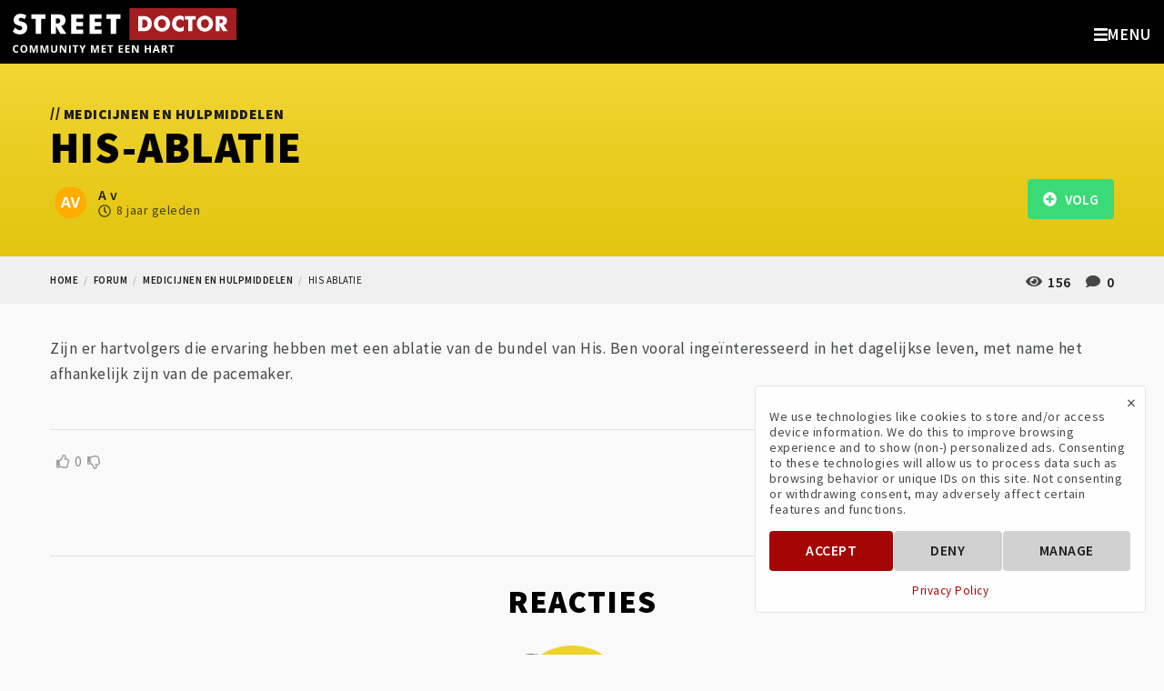

--- FILE ---
content_type: text/html; charset=UTF-8
request_url: https://streetdr.org/forum/medicijnen-en-hulpmiddelen/his-ablatie
body_size: 5819
content:
<!doctype html><html lang="nl" class="no-js" itemscope="" itemtype="http://schema.org/DiscussionForumPosting" ><head>
<link rel="dns-prefetch" href="//schema.org">
<link rel="dns-prefetch" href="//streetdr.org">
<link rel="dns-prefetch" href="//schema.org","@graph":[{"@type":"Organization","@id":"streetdr.org">
<link rel="dns-prefetch" href="//fonts.googleapis.com">
<link rel="dns-prefetch" href="//use.fontawesome.com">
<link rel="dns-prefetch" href="//www.google.com">
<link rel="dns-prefetch" href="//www.facebook.com">
<link rel="dns-prefetch" href="//twitter.com">
<link rel="dns-prefetch" href="//www.instagram.com">
<link rel="dns-prefetch" href="//www.youtube.com">
<link rel="dns-prefetch" href="//www.linkedin.com">
<link rel="dns-prefetch" href="//www.w3.org"><meta charset=utf-8><meta name=viewport content="width=device-width, initial-scale=1, shrink-to-fit=no"><meta http-equiv="content-language" content="nl"><meta name=csrf-token content="nEKwnmZkhQkPmO6y3S1aNkmhZt7HuPDEPMUHF7ic"><link rel="canonical" href="https://streetdr.org/forum/medicijnen-en-hulpmiddelen/his-ablatie" ><title> his-ablatie || Street Doctor </title><meta name=description content=" "><link rel="manifest" href="https://streetdr.org/manifest.json"><meta name=theme-color content="#a50707"><script> // Check that service workers are supported if ('serviceWorker' in navigator) { // Use the window load event to keep the page load performant window.addEventListener('load', () => { navigator.serviceWorker.register('sw.js') .then(reg => console.log('service worker registered')) .catch(err => console.log('service worker not registered', err)); }); } </script><meta property="og:site_name" content="Street Doctor" ><meta property="og:title" content="his-ablatie" ><meta property="og:type" content="website" ><meta property="og:url" content="https://streetdr.org" ><meta property="og:image" content="https://streetdr.org/images/primary.png" ><meta property="og:description" content=" " ><meta name=twitter:card content="summary_large_image" ><meta name=twitter:title content="his-ablatie" ><meta name=twitter:creator content="@streetdr_org" ><meta name=twitter:site content="@streetdr_org" ><meta name=twitter:image content="https://streetdr.org/images/primary.png" ><meta name=twitter:description content=" " ><script type=application/ld+json>{"@context":"https://schema.org","@graph":[{"@type":"Organization","@id":"https://streetdr.org/#organization","name":"StreetDoctor","url":"https://streetdr.org/","sameAs":["https://www.facebook.com/streetdr.org/","https://www.instagram.com/streetdr_org/","https://twitter.com/streetdr_org","https://www.linkedin.com/company/street-doctor"],"logo":{"@type":"ImageObject","@id":"https://streetdr.org/#logo","inLanguage":"nl-NL","url":"https://streetdr.org/images/logo_black.png","caption":"Street Doctor - Community me een hart"},"image":{"@id":"https://streetdr.org/#logo"}},{"@type":"WebSite","@id":"https://streetdr.org/#website","url":"https://streetdr.org/","name":"Street Doctor","description":"Community met een hart","publisher":{"@id":"https://streetdr.org/"},"potentialAction":[{"@type":"SearchAction","target":"https://streetdr.org/?s={search_term_string}","query-input":"required name=search_term_string"}],"inLanguage":"nl-NL"},{"@type":"ImageObject","@id":"https://streetdr.org/#primaryimage","inLanguage":"nl-NL","url":"https://streetdr.org/images/primary.png","width":1240,"height":698,"caption":"Street Doctor"},{"@type":"WebPage","@id":"https://streetdr.org/#webpage","url":"https://streetdr.org/","name":"Street Doctor - Community met een hart","isPartOf":{"@id":"https://streetdr.org/#website"},"about":{"@id":"https://streetdr.org/#organization"},"primaryImageOfPage":{"@id":"https://streetdr.org/#primaryimage"},"datePublished":"2019-01-03T11:56:44+00:00","dateModified":"2020-05-27T10:11:51+00:00","description":"Street Doctor - Community met een hart","inLanguage":"nl-NL","potentialAction":[{"@type":"ReadAction","target":["https://streetdr.org/"]}]}]}</script><meta name=msapplication-TileColor content="#a50707" ><link rel="shortcut icon" href="https://streetdr.org/images/favicon.png" ><link rel="apple-touch-icon-precomposed" href="https://streetdr.org/images/apple-touch-icon.png" ><link href="https://fonts.googleapis.com/css?family=Source+Sans+Pro:200,400,400i,600,600i,700,700i,900,900i&display=swap" rel="preload" as="style" onload="this.onload=null;this.rel='stylesheet'"><link href="https://use.fontawesome.com/releases/v5.7.0/css/all.css" rel="preload" as="style" onload="this.onload=null;this.rel='stylesheet'"><link rel="stylesheet" type=text/css href="/css/app.css"><meta title="stats" data=""><script> var trackingCode = "G-C095827H33"; </script><script> window.Laravel = {}; </script><script src='https://www.google.com/recaptcha/api.js' async defer></script><script> function setFormId(formId) { window.formId = formId; } function onSubmit(token) { document.getElementById(window.formId).submit(); } </script>
<style>.page_speed_454258548{  } .page_speed_524625818{ display:none; }</style>
</head><body class="type-forum-topic title-forum-medicijnen-en-hulpmiddelen-his-ablatie forums-topics-topic-single "><div id="gtm-tracking-code" data-gtm-code="G-C095827H33"></div><div id="fb-tracking-code" data-fb-code="192138958661027"></div><div class="off-canvas position-right" id="offCanvas" data-off-canvas data-content-scroll="false" data-transition="overlap"><a href="#" class="close-button off-canvas-menu-icon-close" data-close="offCanvas"><span aria-hidden="true">&times;</span></a><div class="menu-vertical-container"><div class="header-logo text-center"><a href="https://streetdr.org"><img src=https://streetdr.org/images/logo_claim.svg alt="Street Doctor" class="svg" title="Street Doctor" ></a></div><ul class="vertical menu"><li class=" "><a href="https://streetdr.org" target="_self" class="page_speed_454258548"><span>Home</span></a></li><li class=" "><a href="https://streetdr.org/nieuws" target="_self" class="page_speed_454258548"><span>Nieuws</span></a></li><li class=" "><a href="https://streetdr.org/over-ons" target="_self" class="page_speed_454258548"><span>Over ons</span></a></li><li class=" "><a href="https://streetdr.org/forum" target="_self" class="page_speed_454258548"><span>Forum</span></a></li><li class=" has-submenu"><a href="https://streetdr.org/hart-en-vaatziekten" target="_self" class="page_speed_454258548"><span>Hart- en vaatziekten</span></a><button class="toggle"><i class="fas fa-angle-left"></i></button><ul class="vertical menu"><li class=" has-submenu"><a href="#" target="_self" class="page_speed_454258548"><span>(Krans) Slagaders</span></a><button class="toggle"><i class="fas fa-angle-left"></i></button><ul class="vertical menu"><li class=" "><a href="https://streetdr.org/hart-en-vaatziekten/pijn-op-de-borst" target="_self" class="page_speed_454258548"><span>Pijn op de borst</span></a></li><li class=" "><a href="https://streetdr.org/hart-en-vaatziekten/aneurysma" target="_self" class="page_speed_454258548"><span>Aneurysma</span></a></li><li class=" "><a href="https://streetdr.org/hart-en-vaatziekten/dissectie-van-de-aorta" target="_self" class="page_speed_454258548"><span>Dissectie</span></a></li></ul></li><li class=" has-submenu"><a href="#" target="_self" class="page_speed_454258548"><span>Hartkleppen</span></a><button class="toggle"><i class="fas fa-angle-left"></i></button><ul class="vertical menu"><li class=" "><a href="https://streetdr.org/hart-en-vaatziekten/aandoeningen-van-de-aortaklep" target="_self" class="page_speed_454258548"><span>Aortaklep</span></a></li><li class=" "><a href="https://streetdr.org/hart-en-vaatziekten/aandoeningen-van-de-mitralisklep" target="_self" class="page_speed_454258548"><span>Mitralisklep</span></a></li><li class=" "><a href="https://streetdr.org/hart-en-vaatziekten/overige-hartklepaandoeningen" target="_self" class="page_speed_454258548"><span>Overige hartklepaandoeningen</span></a></li></ul></li><li class=" has-submenu"><a href="#" target="_self" class="page_speed_454258548"><span>Hartritmestoornissen</span></a><button class="toggle"><i class="fas fa-angle-left"></i></button><ul class="vertical menu"><li class=" "><a href="https://streetdr.org/hart-en-vaatziekten/boezemfibrilleren" target="_self" class="page_speed_454258548"><span>Boezemfibrilleren</span></a></li><li class=" "><a href="https://streetdr.org/hart-en-vaatziekten/pacemakers" target="_self" class="page_speed_454258548"><span>Pacemakers</span></a></li><li class=" "><a href="https://streetdr.org/hart-en-vaatziekten/implanteerbare-defibrilator" target="_self" class="page_speed_454258548"><span>ICD</span></a></li></ul></li><li class=" "><a href="https://streetdr.org/hart-en-vaatziekten/hartrevalidatie" target="_self" class="page_speed_454258548"><span>Hartrevalidatie</span></a></li><li class=" "><a href="https://streetdr.org/hart-en-vaatziekten/erfelijk-aangeboren" target="_self" class="page_speed_454258548"><span>Erfelijke aandoeningen</span></a></li></ul></li><li class=" "><a href="https://streetdr.org/contact" target="_self" class="page_speed_454258548"><span>Contact</span></a></li></ul></div><ul class="menu social-icons align-center"><li><a href="https://www.facebook.com/streetdr.org/"><i class="fab fa-facebook-square fa-2x"></i></a></li><li><a href="https://twitter.com/streetdr_org"><i class="fab fa-twitter-square fa-2x"></i></a></li><li><a href="https://www.instagram.com/streetdr_org/"><i class="fab fa-instagram fa-2x"></i></a></li><li><a href="https://www.youtube.com/c/StreetDoctor"><i class="fab fa-youtube-square fa-2x"></i></a></li><li><a href="https://www.linkedin.com/company/street-doctor/"><i class="fab fa-linkedin fa-2x"></i></a></li></ul></div><div class="off-canvas-content" data-off-canvas-content><div class="header-site-search" data-toggle-search><div class="grid-container"><div class="grid-x"><div class="cell medium-8 medium-offset-2"><form id="search-form" action="/zoeken" method="GET"><div class="input-group"><input class="input-group-field" name=keywords type=search value="" placeholder="Ik zoek..."><div class="input-group-button"><input type=submit class="button dark" value="Zoeken"></div></div></form></div></div></div></div><div class="top-bar"><div class="top-bar-left"><a href="#" class="off-canvas-menu-icon float-right hide-for-xxlarge" data-open="offCanvas"><i class="fas fa-bars"></i><span>Menu</span></a><a href="#" class="search-icon-mobile float-right hide-for-medium hide" data-toggle-search-trigger><i class="fas fa-search"></i></a><div class="header-logo float-left"><a href="https://streetdr.org"><img src=https://streetdr.org/images/logo_claim.svg alt="Street Doctor" class="svg" title="Street Doctor" ></a></div><ul class="menu show-for-medium" data-dropdown-menu></ul></div><div class="top-bar-right show-for-xxlarge"><ul class="menu dropdown" data-dropdown-menu><li class=""><a href="/" role="menuitem">Home</a></li><li class=""><a href="/nieuws" role="menuitem">Nieuws</a></li><li class=""><a href="/over-ons" role="menuitem">Over ons</a></li><li class=""><a href="/forum" role="menuitem">Forum</a></li><li class=""><a href="/hart-en-vaatziekten" role="menuitem">Hart- en vaatziekten</a><ul class="menu"><li class=""><a href="#" role="menuitem">(Krans) Slagaders</a><ul class="menu"><li class=""><a href="/hart-en-vaatziekten/pijn-op-de-borst" role="menuitem">Pijn op de borst</a></li><li class=""><a href="/hart-en-vaatziekten/aneurysma" role="menuitem">Aneurysma</a></li><li class=""><a href="/hart-en-vaatziekten/dissectie-van-de-aorta" role="menuitem">Dissectie</a></li></ul></li><li class=""><a href="#" role="menuitem">Hartkleppen</a><ul class="menu"><li class=""><a href="/hart-en-vaatziekten/aandoeningen-van-de-aortaklep" role="menuitem">Aortaklep</a></li><li class=""><a href="/hart-en-vaatziekten/aandoeningen-van-de-mitralisklep" role="menuitem">Mitralisklep</a></li><li class=""><a href="/hart-en-vaatziekten/overige-hartklepaandoeningen" role="menuitem">Overige hartklepaandoeningen</a></li></ul></li><li class=""><a href="#" role="menuitem">Hartritmestoornissen</a><ul class="menu"><li class=""><a href="/hart-en-vaatziekten/boezemfibrilleren" role="menuitem">Boezemfibrilleren</a></li><li class=""><a href="/hart-en-vaatziekten/pacemakers" role="menuitem">Pacemakers</a></li><li class=""><a href="/hart-en-vaatziekten/implanteerbare-defibrilator" role="menuitem">ICD</a></li></ul></li><li class=""><a href="/hart-en-vaatziekten/hartrevalidatie" role="menuitem">Hartrevalidatie</a></li><li class=""><a href="/hart-en-vaatziekten/erfelijk-aangeboren" role="menuitem">Erfelijke aandoeningen</a></li></ul></li><li class=""><a href="/contact" role="menuitem">Contact</a></li><li class="hide-for-small-only"><a href="#" data-toggle-search-trigger><i class="fas fa-search"></i></a></li><li><a href="/register" class="button secondary">DOE MEE</a></li><li><a href="/login" class="button hollow secondary">LOG IN</a></li></ul></div></div><div class="site-content" itemprop="mainEntity" itemscope="" itemtype="http://schema.org/Question" aria-label="Question and answers"><div class="page-title"><div class="grid-container"><p class="subtitle"><span class="slash">//</span> Medicijnen en hulpmiddelen</p><h1 itemprop="headline">his-ablatie</h1><div class="extra-content"><div class="avatar small link"><span class="circle"><img src=/storage/resized/users/2112-250x250/avatar.jpg alt="A v avatar" ></span></div><div class="inline-block"><span itemprop="author" itemscope itemtype="http://schema.org/Person"><span itemprop="name">A v</span></span><div class="time"><i class="far fa-clock"></i><time itemprop="dateCreated" datetime="2017-03-09 11:28:50">8 jaar geleden</time></div></div><div class="medium-float-right"><div class="post-info"><i class="fas fa-eye"></i> 156 <i class="fas fa-comment"></i> 0 </div><form action="https://streetdr.org/forum/his-ablatie/follow" method="POST"><input type=hidden name=_token value="nEKwnmZkhQkPmO6y3S1aNkmhZt7HuPDEPMUHF7ic"><button type=submit id="follow-topic-2735" class="button success"><i class="fas fa-plus-circle"></i> &nbsp; Volg </button></form></div></div></div></div><div class="breadcrumbs-container"><div class="grid-container"><div class="vspace-1"></div><nav aria-label="You are here:" role="navigation"><ul class="breadcrumbs"><li><a class="breadcrumb" href="">Home</a></li><li><a class="breadcrumb" href="/forum">forum</a></li><li><a class="breadcrumb" href="/forum/medicijnen-en-hulpmiddelen">medicijnen en hulpmiddelen</a></li><li><span class="breadcrumb">his ablatie</span></li></ul></nav><div class="vspace-1"></div></div></div><main class="main-content"><div class="grid-container"><div class="grid-x grid-padding-x"><div class="vspace-1"></div><div class="cell small-12 text-content"><div class="vspace-1"></div><div class="post-content" itemprop="text"><p>Zijn er hartvolgers die ervaring hebben met een ablatie van de bundel van His. Ben vooral inge&iuml;nteresseerd in het dagelijkse leven, met name het afhankelijk zijn van de pacemaker.</p></div><div class="vspace-1"></div><hr ><div id="actions"></div><div class="topic-actions"><div class="grid-x align-middle text-small"><div class="cell small-6"><div class="votes"><a href="https://streetdr.org/votes/up/2735/3" rel="nofollow" ><i class="far fa-thumbs-up"></i></a><span itemprop="upvoteCount">0</span><a href="https://streetdr.org/votes/down/2735/3" rel="nofollow" class="down "><i class="far fa-thumbs-down"></i></a></div></div><div class="cell small-6"></div><div class="reveal text-center" id="reportTopicConfirm" data-animation-in="slide-in-down" data-animation-out="slide-out-up" data-reveal><p class="lead">Rapporteer</p><p>We zullen uw aanvraag zo snel mogelijk verwerken.</p><a href="#" class="button expanded accept">RAPPORTEER ONDERWERP</a><a href="#" class="button hollow expanded" data-close>ANNULEER</a><button class="close-button" data-close aria-label="Close modal" type=button><span aria-hidden="true">&times;</span></button></div></div><br><div class="vspace-1"></div><div class="social-share-container float-right"><ul class="social-share"><li><a href="https://www.facebook.com/sharer/sharer.php?u=https://streetdr.org/forum/medicijnen-en-hulpmiddelen/his-ablatie" target="_blank"><i class="fab fa-facebook-f"></i></a></li><li><a href="https://twitter.com/intent/tweet?status=his-ablatie+https://streetdr.org/forum/medicijnen-en-hulpmiddelen/his-ablatie" target="_blank"><i class="fab fa-twitter"></i></a></li><li><a href="https://www.linkedin.com/sharing/share-offsite/?url=https://streetdr.org/forum/medicijnen-en-hulpmiddelen/his-ablatie" target="_blank"><i class="fab fa-linkedin-in"></i></a></li><li><a href="mailto:?subject=his-ablatie&body=https://streetdr.org/forum/medicijnen-en-hulpmiddelen/his-ablatie" target="_blank"><i class="fas fa-envelope"></i></a></li></ul></div></div><hr ><div class="vspace-1"></div><div id="reacties" class="comments-container" itemprop="interactionStatistic" itemscope itemtype="https://schema.org/InteractionCounter"><h2 class="text-center" itemprop="interactionStatistic" itemscope itemtype="https://schema.org/InteractionCounter"> REACTIES</h2><div class="vspace-1"></div><div class="text-center"><img src=/images/icons/reacties.svg class="svg reacties" alt=""></div><p class="text-center">Er zijn nog geen reacties</p><div class="vspace-1"></div></div><div class="vspace-2"></div><p class="text-center">Je moet <a href="https://streetdr.org/login" class="text-uppercase">Inloggen</a> om te reageren</p><div class="vspace-1"></div></div></div><div class="vspace-2"></div></div></main></div><footer id="footer" class="top-footer"><div class="grid-container"><div class="grid-x"><div class="cell medium-6 large-4 text-center medium-text-left"><h6>Meld u aan voor de nieuwsbrief</h6><form action="https://streetdr.org/newsletter" method="POST" class="newsletter" novalidate><input type=hidden name=_token value="nEKwnmZkhQkPmO6y3S1aNkmhZt7HuPDEPMUHF7ic"><div id="my_name_kyRpDfm5thTdTJnI_wrap" class="page_speed_524625818"><input name=my_name_kyRpDfm5thTdTJnI type=text value="" id="my_name_kyRpDfm5thTdTJnI"><input name=valid_from type=text value="eyJpdiI6ImhJalMwY3p5czlodXBMa0xCbWVjanc9PSIsInZhbHVlIjoiVzVlS0s1ZExsUHZ0ZlRlZU9UVTVUdz09IiwibWFjIjoiZTJlYmY1NDE4MTBhOWQ1MmY2NTQ2MGNlYzM4MDQ5YTY4MDFlYTM1MmJhYTUyNWMyZDc0N2EzMGU5MzEyZTU5YSJ9"></div><div class="input-group"><input type=email value="" name=email class="input-group-field required email" placeholder="Email adres" aria-describedby="emailHelpText" required><div class="input-group-button"><input type=submit class="button secondary" name=subscribe id="mc-embedded-subscribe" value="Verstuur"></div></div><div class="form-error clearfix">Email is vereist</div></form><div id="responses" class="clear"></div></div><div class="vertical-space show-for-small-only"></div><div class="cell medium-4 medium-offset-2 large-6 text-center medium-text-right"><h6>Volg ons</h6><ul class="menu social-icons align-center"><li><a href="https://www.facebook.com/streetdr.org/"><i class="fab fa-facebook-square fa-2x"></i></a></li><li><a href="https://twitter.com/streetdr_org"><i class="fab fa-twitter-square fa-2x"></i></a></li><li><a href="https://www.instagram.com/streetdr_org/"><i class="fab fa-instagram fa-2x"></i></a></li><li><a href="https://www.youtube.com/c/StreetDoctor"><i class="fab fa-youtube-square fa-2x"></i></a></li><li><a href="https://www.linkedin.com/company/street-doctor/"><i class="fab fa-linkedin fa-2x"></i></a></li></ul></div></div></div></footer><footer class="bottom-footer"><div class="grid-container"><div class="grid-x grid-padding-y"><div class="cell small-12"><ul class="menu align-center"><li class=""><a href="/voorwaarden" role="menuitem">Voorwaarden</a></li><li class=""><a href="/privacybeleid" role="menuitem">Privacybeleid</a></li></ul><p class="copyright text-center">&copy; Street Doctor 2026. Alle rechten voorbehouden.</p></div></div></div></footer></div><button href="#" class="go-top"><img src=https://streetdr.org/images/icons/top.svg class="svg" alt="Ga naar boven"></button><div class="cookies-popup card start "><a href="#" class="close">&times;</a><div class="cookies-text"> We use technologies like cookies to store and/or access device information. We do this to improve browsing experience and to show (non-) personalized ads. Consenting to these technologies will allow us to process data such as browsing behavior or unique IDs on this site. Not consenting or withdrawing consent, may adversely affect certain features and functions. </div><div class="manage-preferences"><div class="type"><div class="header"><strong>Functional</strong><span class="always-active">Always active</span><span><span class="icon open"><svg xmlns="http://www.w3.org/2000/svg" viewBox="0 0 448 512" height=18><path d="M224 416c-8.188 0-16.38-3.125-22.62-9.375l-192-192c-12.5-12.5-12.5-32.75 0-45.25s32.75-12.5 45.25 0L224 338.8l169.4-169.4c12.5-12.5 32.75-12.5 45.25 0s12.5 32.75 0 45.25l-192 192C240.4 412.9 232.2 416 224 416z"></path></svg></span></span></div><div class="hidden"> The technical storage or access is strictly necessary for the legitimate purpose of enabling the use of a specific service explicitly requested by the subscriber or user, or for the sole purpose of carrying out the transmission of a communication over an electronic communications network. </div></div><div class="type"><div class="header"><strong>Statistics</strong><span class="switch small"><input class="switch-input" id="statistics-checkbox" type=checkbox ><label class="switch-paddle" for="statistics-checkbox"></label></span><span><span class="icon open"><svg xmlns="http://www.w3.org/2000/svg" viewBox="0 0 448 512" height=18><path d="M224 416c-8.188 0-16.38-3.125-22.62-9.375l-192-192c-12.5-12.5-12.5-32.75 0-45.25s32.75-12.5 45.25 0L224 338.8l169.4-169.4c12.5-12.5 32.75-12.5 45.25 0s12.5 32.75 0 45.25l-192 192C240.4 412.9 232.2 416 224 416z"></path></svg></span></span></div><div class="hidden"> The technical storage or access that is used exclusively for statistical purposes. </div></div><div class="type"><div class="header"><strong>Marketing</strong><span class="switch small"><input class="switch-input" id="marketing-checkbox" type=checkbox ><label class="switch-paddle" for="marketing-checkbox"></label></span><span><span class="icon open"><svg xmlns="http://www.w3.org/2000/svg" viewBox="0 0 448 512" height=18><path d="M224 416c-8.188 0-16.38-3.125-22.62-9.375l-192-192c-12.5-12.5-12.5-32.75 0-45.25s32.75-12.5 45.25 0L224 338.8l169.4-169.4c12.5-12.5 32.75-12.5 45.25 0s12.5 32.75 0 45.25l-192 192C240.4 412.9 232.2 416 224 416z"></path></svg></span></span></div><div class="hidden"> The technical storage or access is required to create user profiles to send advertising, or to track the user on a website or across several websites for similar marketing purposes. </div></div></div><div class="cookies-buttons button-group"><a class="button primary accept">Accept</a><a class="button secondary deny">Deny</a><a class="button secondary manage">Manage</a><a class="button secondary save">Save</a></div><div class="cookies-privacy-policy"><a href="https://streetdr.org/privacybeleid">Privacy Policy</a></div></div><script defer src=https://use.fontawesome.com/releases/v5.7.0/js/all.js></script><script src=https://streetdr.org/js/app.js></script></body></html>

--- FILE ---
content_type: image/svg+xml
request_url: https://streetdr.org/images/icons/reacties.svg
body_size: 2491
content:
<svg xmlns="http://www.w3.org/2000/svg" width="147.261" height="131.031"><circle fill="#EED129" cx="62.681" cy="62.681" r="62.681"/><path fill="#FFF" d="M62.327 18.514l.708.688a2.695 2.695 0 00-.708-.688z"/><path fill="#FFF" d="M135.265 41.214H113.98V21.948c0-5.244-4.252-9.496-9.496-9.496H11.997c-5.244 0-9.496 4.252-9.496 9.496v49.586c0 5.244 4.252 9.496 9.496 9.496h21.285v19.266c0 5.244 4.252 9.496 9.496 9.496h20.359s1.188 10.75-7.5 18.5c-2.018 1.8 22.199-2.033 25.25-18.5h54.378c5.244 0 9.496-4.252 9.496-9.496V50.71a9.496 9.496 0 00-9.496-9.496z"/><path fill="#010202" d="M134.585 38.714H116.48v-4.783c0-4.408.209-8.871-.087-13.271-.447-6.656-6.612-10.708-12.793-10.708H28.954c-6.955 0-16.546-1.607-23.012 1.638C1.247 13.946 0 19.155 0 23.918v47.615c0 .21.023.405.063.588 1.49 14.81 20.106 11.438 30.718 11.409v10.276c0 3.601-.577 8.129 1.088 11.446 3.153 6.284 8.788 7.038 15.06 7.038h13.77c-.267 5.578-3.261 10.063-6.927 14.346-3.067 3.585 2.195 4.671 4.663 4.337 10.343-1.396 21.143-8.504 24.363-18.683h34.087c10.528 0 28.835 3.34 30.313-11.41.039-.183.063-.376.063-.586V50.71c0-7.048-5.916-11.996-12.676-11.996zM32.824 78.546s-2.042-.105-2.042-.017H17.883C12.436 78.53 5.51 79.117 5 71.534V21.948c0-7.103 6.731-6.996 11.708-6.996h87.648c5.055 0 7.123 4.213 7.123 8.568v42.856c0 2.893.381 6.025-.955 8.688-2.347 4.677-9.519 3.465-13.779 3.465h-12.62c-1.059 0-2.185.756-2.411 1.835-.537 2.57-.371 5.146.001 7.724.306 2.11 1.164 4.108 2.145 5.987-6.514-1.643-13.605-6.271-13.984-13.046-.076-1.36-1.08-2.5-2.5-2.5H35.782l-2.958.017zm109.437 21.749c-.496 7.37-7.052 6.996-12.399 6.996H80.887c-1.065 0-2.176.757-2.411 1.835-1.797 8.253-9.038 13.462-16.798 15.908a23.408 23.408 0 002.176-4.319c1.275-3.407 2.136-7.256 1.783-10.924-.131-1.355-1.038-2.5-2.5-2.5H44.771c-4.579 0-8.635-1.729-8.989-6.996-.088-1.305 0-2.646 0-3.953V83.53h29.434c1.948 9.077 11.44 14.234 20.171 15.885 1.959.371 6.579.865 6.232-2.513-.078-.765-.303-1.335-.829-1.896-2.001-2.135-3.252-4.321-4.024-7.136-.36-1.314-.512-2.835-.444-4.294 10.855.394 30.159 2.839 30.159-12.069V43.714h12.026c6.023 0 13.755-.729 13.755 7.897v48.684z"/><path fill="#A51916" d="M64.856 37.424a7.597 7.597 0 00-5.496 2.338 7.607 7.607 0 00-5.498-2.338c-4.2 0-7.618 3.419-7.618 7.621 0 1.949.742 3.808 2.124 5.267l9.686 9.697a1.843 1.843 0 002.604.001l9.699-9.697c.039-.039.076-.08.109-.123a7.57 7.57 0 002.01-5.145c-.003-4.202-3.419-7.621-7.62-7.621zm2.857 10.324a.228.228 0 00-.029.034l-8.328 8.325-8.35-8.36a3.92 3.92 0 01-1.082-2.701 3.943 3.943 0 013.938-3.94 3.929 3.929 0 013.747 2.727 1.84 1.84 0 003.503-.001 3.923 3.923 0 013.744-2.726 3.945 3.945 0 013.938 3.94 3.935 3.935 0 01-1.081 2.702z"/></svg>